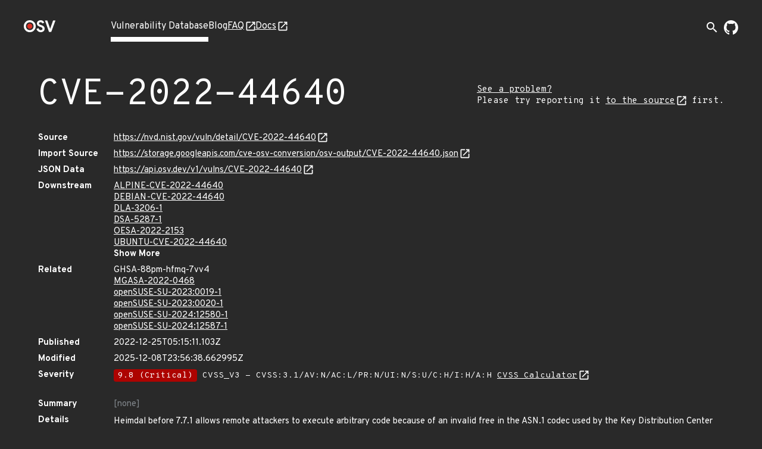

--- FILE ---
content_type: text/html; charset=utf-8
request_url: https://osv.dev/vulnerability/CVE-2022-44640
body_size: 5113
content:
<!doctype html><html lang="en"><head><meta name="description" content="Comprehensive vulnerability database for your open source projects and dependencies."><meta name="viewport" content="width=device-width,initial-scale=1"><link rel="icon" type="image/png" href="/static/img/favicon-32x32.png" sizes="32x32"><link rel="icon" type="image/png" href="/static/img/favicon-16x16.png" sizes="16x16"><link rel="preconnect" href="https://fonts.googleapis.com"><link rel="preconnect" href="https://fonts.gstatic.com" crossorigin><link rel="alternate" type="application/rss+xml" title="RSS Feed" href="/blog/index.xml"><link rel="preload" href="https://fonts.googleapis.com/css?family=Material+Icons&display=block" as="style" onload="this.onload=null;this.rel='stylesheet'"><link rel="preload" href="https://fonts.googleapis.com/css2?family=Overpass+Mono:wght@400;700&family=Overpass:ital,wght@0,400;0,700;1,400&display=swap" as="style" onload="this.onload=null;this.rel='stylesheet'"><noscript><link rel="stylesheet" href="https://fonts.googleapis.com/css?family=Material+Icons&display=block"><link rel="stylesheet" href="https://fonts.googleapis.com/css2?family=Overpass+Mono:wght@400;700&family=Overpass:ital,wght@0,400;0,700;1,400&display=swap"></noscript><meta charset="utf-8"><title id="title">OSV - Open Source Vulnerabilities</title><script async src="https://www.googletagmanager.com/gtag/js?id=G-ZXG9G6HTBR"></script><script>window.dataLayer = window.dataLayer || [];
    function gtag() { dataLayer.push(arguments); }
    gtag('js', new Date());

    gtag('config', 'G-ZXG9G6HTBR', { 'anonymize_ip': true });</script>
<link rel="preload" fetchpriority="high" as="image" href="/static/img/external-link.svg" type="image/webp">
<script defer="defer" src="/static/vendors.f39e2cc09b02a4a15483.js"></script><script defer="defer" src="/static/main.1878a8f6051822a4953c.js"></script><link href="/static/main.f93ffa6fc9e23585bf8b.css" rel="stylesheet"></head><body><div class="wrapper "><header class="top-bar"><div class="logo"><a href="/" aria-label="Home page"><img alt="OSV logo" src="/static/img/logo.png" srcset="/static/img/logo.png, /static/img/logo@2x.png 2x" width="54" height="20"></a></div><input type="checkbox" id="hamburger-checkbox" aria-label="Hamburger Menu"> <label class="hamburger" for="hamburger-checkbox"><span></span> <span></span> <span></span></label><ul class="tabs"><li class="active page-link"><a href="/list">Vulnerability Database</a></li><li class=" page-link"><a href="/blog/">Blog</a></li><li class=" page-link external-link"><a href="https://google.github.io/osv.dev/faq/" target="”_blank”">FAQ</a></li><li class=" page-link external-link"><a href="https://google.github.io/osv.dev/" target="”_blank”">Docs</a></li><ul class="push social-icons"><li class="search-container-nav"><div class="search-toggle-container"><form class="search-form search-suggestions-container" action="/list"><input name="q" class="search-input" placeholder="Search vulnerabilities..." maxlength="300" autocomplete="off"> <button type="submit" class="search-submit" aria-label="Search"><span class="material-icons">arrow_forward</span></button></form><button class="search-toggle" aria-label="Toggle search" aria-expanded="false"><span class="material-icons">search</span></button></div></li><li><a class="logo-img" href="https://github.com/google/osv.dev" target="_blank" aria-label="Go to our github page"><img class="logo-link" src="/static/img/github-mark-white.svg" alt="Github Logo" width="24" height="24"></a></li></ul></ul></header> <div class="vulnerability-page">
  <div class="mdc-layout-grid">
    <div class="mdc-layout-grid__inner">
      <div class="mdc-layout-grid__cell--span-12 vulnerability-title">
        <h1 class="title">
          CVE-2022-44640
        </h1>
        <div class="vulnerability-improvement-link">
          <a href="https://google.github.io/osv.dev/faq/#ive-found-something-wrong-with-the-data" target="_blank" rel="noopener noreferrer" title="Follow the Source link below and use its record feedback reporting mechanism">
            See a problem?
          </a>
          <br/>
          Please try reporting it <a href="https://nvd.nist.gov/vuln/detail/CVE-2022-44640" target="_blank" rel="noopener noreferrer">to the source</a> first.
        </div>
        </div>
      <div class="mdc-layout-grid__cell--span-12">
        <dl class="vulnerability-details"><dt>Source</dt>
          <dd><a href="https://nvd.nist.gov/vuln/detail/CVE-2022-44640" target="_blank" rel="noopener noreferrer">https://nvd.nist.gov/vuln/detail/CVE-2022-44640</a>
          </dd><dt>Import Source</dt>
          <dd><a href="https://storage.googleapis.com/cve-osv-conversion/osv-output/CVE-2022-44640.json" target="_blank" rel="noopener noreferrer">https://storage.googleapis.com/cve-osv-conversion/osv-output/CVE-2022-44640.json</a></dd>

          <dt>JSON Data</dt>
          <dd><a href="https://api.osv.dev/v1/vulns/CVE-2022-44640" target="_blank" rel="noopener noreferrer">
            https://api.osv.dev/v1/vulns/CVE-2022-44640</a>
          </dd>
          <dt>Downstream</dt>
          <dd class="downstream expandible-hierarchy-list"><ul class="aliases"><li><a href="/vulnerability/ALPINE-CVE-2022-44640">ALPINE-CVE-2022-44640 </a></li></ul><ul class="aliases"><li><a href="/vulnerability/DEBIAN-CVE-2022-44640">DEBIAN-CVE-2022-44640 </a></li></ul><ul class="aliases"><li><a href="/vulnerability/DLA-3206-1">DLA-3206-1 </a></li></ul><ul class="aliases"><li><a href="/vulnerability/DSA-5287-1">DSA-5287-1 </a></li></ul><ul class="aliases"><li><a href="/vulnerability/OESA-2022-2153">OESA-2022-2153 </a></li></ul><ul class="aliases"><li><a href="/vulnerability/UBUNTU-CVE-2022-44640">UBUNTU-CVE-2022-44640 </a></li><ul class="substream"><li><a href="/vulnerability/USN-5800-1">USN-5800-1 </a></li></ul></ul><ul class="aliases"><li><a href="/vulnerability/openSUSE-SU-2023:0019-1">openSUSE-SU-2023:0019-1 </a></li></ul><ul class="aliases"><li><a href="/vulnerability/openSUSE-SU-2023:0020-1">openSUSE-SU-2023:0020-1 </a></li></ul><ul class="aliases"><li><a href="/vulnerability/openSUSE-SU-2024:12580-1">openSUSE-SU-2024:12580-1 </a></li></ul><ul class="aliases"><li><a href="/vulnerability/openSUSE-SU-2024:12587-1">openSUSE-SU-2024:12587-1 </a></li></ul></dd><dt>Related</dt>
          <dd>
            <ul class="aliases expandible-list">
              <li>
                GHSA-88pm-hfmq-7vv4
                </li>
              <li>
                <a href="/vulnerability/MGASA-2022-0468">MGASA-2022-0468</a>
                </li>
              <li>
                <a href="/vulnerability/openSUSE-SU-2023:0019-1">openSUSE-SU-2023:0019-1</a>
                </li>
              <li>
                <a href="/vulnerability/openSUSE-SU-2023:0020-1">openSUSE-SU-2023:0020-1</a>
                </li>
              <li>
                <a href="/vulnerability/openSUSE-SU-2024:12580-1">openSUSE-SU-2024:12580-1</a>
                </li>
              <li>
                <a href="/vulnerability/openSUSE-SU-2024:12587-1">openSUSE-SU-2024:12587-1</a>
                </li>
              </ul>
          </dd>
          <dt>Published</dt>
          <dd>2022-12-25T05:15:11.103Z</dd>
          <dt>Modified</dt>
          <dd>2025-12-08T23:56:38.662995Z</dd><dt>Severity</dt>
          <dd>
            <ul class="severity">
              <li>
                
                  <span class="severity-level severity-critical">9.8 (Critical)</span>
                  CVSS_V3 - CVSS:3.1/AV:N/AC:L/PR:N/UI:N/S:U/C:H/I:H/A:H
                  <a href="https://www.first.org/cvss/calculator/3.1#CVSS:3.1/AV:N/AC:L/PR:N/UI:N/S:U/C:H/I:H/A:H" target="_blank" rel="noopener noreferrer">
                    CVSS Calculator</a>
                
              </li>
              </ul>
          </dd><dt class="summary">Summary</dt>
          <dd class="summary muted">
            
            [none]
            
          </dd>
          <dt>Details</dt>
          <dd class="details">
            <p>Heimdal before 7.7.1 allows remote attackers to execute arbitrary code because of an invalid free in the ASN.1 codec used by the Key Distribution Center (KDC).</p>
</dd>
          
          <dt>References</dt>
          <dd>
            <ul class="links">
              <li><a href="https://github.com/heimdal/heimdal/security/advisories/GHSA-88pm-hfmq-7vv4" target="_blank" rel="noopener noreferrer">https://github.com/heimdal/heimdal/security/advisories/GHSA-88pm-hfmq-7vv4</a></li>
              <li><a href="https://security.gentoo.org/glsa/202310-06" target="_blank" rel="noopener noreferrer">https://security.gentoo.org/glsa/202310-06</a></li>
              <li><a href="https://security.netapp.com/advisory/ntap-20230216-0008/" target="_blank" rel="noopener noreferrer">https://security.netapp.com/advisory/ntap-20230216-0008/</a></li>
              </ul>
          </dd>
          
        </dl>
      </div>
    </div>
  </div>
  <div class="vulnerability-packages-container">
  <h2 class="title">Affected packages</h2>

  
    <spicy-sections
      class="vulnerability-packages">
      
      
      
      
      
      
      
      <h2 class="package-header">
        <span class="vuln-ecosystem spicy-sections-workaround">Git</span>
        <span class="vuln-title-divider spicy-sections-workaround">/</span>
        <span class="vuln-name spicy-sections-workaround">github.com/heimdal/heimdal</span>
      </h2>
      <div class="mdc-layout-grid"><div class="vulnerability-package-subsection mdc-layout-grid__inner">
          <h3 class="mdc-layout-grid__cell--span-3">
            Affected ranges
            <a href="https://ossf.github.io/osv-schema/#examples" target="_blank" rel="noopener noreferrer"></a>
          </h3>
          <div class="mdc-layout-grid__cell--span-9">
          <dl>
              <dt>Type</dt>
              <dd>GIT</dd><dt>Repo</dt>
              <dd>https://github.com/heimdal/heimdal</dd><dt>Events</dt>
              <dd>
                <div class="mdc-layout-grid__inner events">
                  <div class="mdc-layout-grid__cell--span-3">
                      Introduced</div>
                    <div class="mdc-layout-grid__cell--span-9 version-value">
                      <div class="tooltip">
                          0
                            <span class="tooltiptext">Unknown introduced commit / All previous commits are affected</span>
                          </div>
                      </div>
                  <div class="mdc-layout-grid__cell--span-3">
                      Fixed</div>
                    <div class="mdc-layout-grid__cell--span-9 version-value">
                      <a href="https://github.com/heimdal/heimdal/commit/78077c39e355766221383ee48c8b9be0459a82a4">
                          78077c39e355766221383ee48c8b9be0459a82a4</a>
                      </div>
                  </div>
              </dd></dl>
          </div>
        </div>
        <div class="vulnerability-package-subsection mdc-layout-grid__inner">
          <h3 class="mdc-layout-grid__cell--span-3">
            Affected versions
            <a href="https://ossf.github.io/osv-schema/#affectedversions-field" target="_blank"
              rel="noopener noreferrer"></a>
          </h3>
          <div class="mdc-layout-grid__cell--span-9 version-value">
            <spicy-sections class="versions-section">
              <h2 class="version-header">Other</h2>
              <div class="versions versions-separator">
                <div class="version">git2svn-syncpoint-master</div>
                <div class="version">switch-from-svn-to-git</div>
                </div>
            </spicy-sections>
            <spicy-sections class="versions-section">
              <h2 class="version-header">heimdal-1.*</h2>
              <div class="versions versions-separator">
                <div class="version">heimdal-1.3.0pre1</div>
                <div class="version">heimdal-1.3.0pre10</div>
                <div class="version">heimdal-1.3.0pre11</div>
                <div class="version">heimdal-1.3.0pre3</div>
                <div class="version">heimdal-1.3.0pre4</div>
                <div class="version">heimdal-1.3.0pre5</div>
                <div class="version">heimdal-1.3.0pre6</div>
                <div class="version">heimdal-1.3.0pre7</div>
                <div class="version">heimdal-1.3.0pre8</div>
                <div class="version">heimdal-1.3.0pre9</div>
                <div class="version">heimdal-1.3.0rc1</div>
                <div class="version">heimdal-1.5pre1</div>
                <div class="version">heimdal-1.5pre2</div>
                </div>
            </spicy-sections>
            <spicy-sections class="versions-section">
              <h2 class="version-header">heimdal-7.*</h2>
              <div class="versions versions-separator">
                <div class="version">heimdal-7.0.1</div>
                <div class="version">heimdal-7.0.2</div>
                <div class="version">heimdal-7.0.3</div>
                <div class="version">heimdal-7.1.0</div>
                <div class="version">heimdal-7.1rc1</div>
                <div class="version">heimdal-7.2.0</div>
                <div class="version">heimdal-7.3.0</div>
                <div class="version">heimdal-7.4.0</div>
                <div class="version">heimdal-7.5.0</div>
                <div class="version">heimdal-7.6.0</div>
                <div class="version">heimdal-7.7.0</div>
                </div>
            </spicy-sections>
            <spicy-sections class="versions-section">
              <h2 class="version-header">upstream-1.*</h2>
              <div class="versions ">
                <div class="version">upstream-1.4.0+git20101228.dfsg.1</div>
                <div class="version">upstream-1.4.0+git20110220.dfsg.1</div>
                </div>
            </spicy-sections>
            </div>
        </div>
        <div class="vulnerability-package-subsection mdc-layout-grid__inner">
          <h3 class="mdc-layout-grid__cell--span-3">
            Database specific
            <a href="https://ossf.github.io/osv-schema/#affecteddatabase_specific-field" target="_blank"
              rel="noopener noreferrer"></a>
          </h3>
          <div class="mdc-layout-grid__cell--span-9">
            
            
            <div class="database-specific-list">
              
              <spicy-sections class="database-specific-section">
                <h2 class="database-specific-header">vanir_signatures</h2>
                <div class="database-specific-content">
                  <pre class="specific">[
    {
        &#34;signature_version&#34;: &#34;v1&#34;,
        &#34;signature_type&#34;: &#34;Line&#34;,
        &#34;id&#34;: &#34;CVE-2022-44640-7e74d481&#34;,
        &#34;digest&#34;: {
            &#34;line_hashes&#34;: [
                &#34;185684756605390238103334007784352789624&#34;,
                &#34;7131579695216385856922531758292910060&#34;,
                &#34;96067565823201056646313325968740529266&#34;,
                &#34;307324062224806380958204996069287421659&#34;
            ],
            &#34;threshold&#34;: 0.9
        },
        &#34;source&#34;: &#34;https://github.com/heimdal/heimdal/commit/78077c39e355766221383ee48c8b9be0459a82a4&#34;,
        &#34;target&#34;: {
            &#34;file&#34;: &#34;include/bits.c&#34;
        },
        &#34;deprecated&#34;: false
    }
]</pre>
                </div>
              </spicy-sections>
              
              <spicy-sections class="database-specific-section">
                <h2 class="database-specific-header">source</h2>
                <div class="database-specific-content">
                  <pre class="specific">&#34;https://storage.googleapis.com/cve-osv-conversion/osv-output/CVE-2022-44640.json&#34;</pre>
                </div>
              </spicy-sections>
              
            </div>
            
          </div>
        </div>
        </div>
      
      
      
      
      
      
      
      <h2 class="package-header">
        <span class="vuln-ecosystem spicy-sections-workaround">Git</span>
        <span class="vuln-title-divider spicy-sections-workaround">/</span>
        <span class="vuln-name spicy-sections-workaround">github.com/samba-team/samba</span>
      </h2>
      <div class="mdc-layout-grid"><div class="vulnerability-package-subsection mdc-layout-grid__inner">
          <h3 class="mdc-layout-grid__cell--span-3">
            Affected ranges
            <a href="https://ossf.github.io/osv-schema/#examples" target="_blank" rel="noopener noreferrer"></a>
          </h3>
          <div class="mdc-layout-grid__cell--span-9">
          <dl>
              <dt>Type</dt>
              <dd>GIT</dd><dt>Repo</dt>
              <dd>https://github.com/samba-team/samba</dd><dt>Events</dt>
              <dd>
                <div class="mdc-layout-grid__inner events">
                  <div class="mdc-layout-grid__cell--span-3">
                      Introduced</div>
                    <div class="mdc-layout-grid__cell--span-9 version-value">
                      <a href="https://github.com/samba-team/samba/commit/fc8342bd26d1c55ca5780b427f675f31147b27f9">
                          fc8342bd26d1c55ca5780b427f675f31147b27f9</a>
                      </div>
                  <div class="mdc-layout-grid__cell--span-3">
                      Fixed</div>
                    <div class="mdc-layout-grid__cell--span-9 version-value">
                      <a href="https://github.com/samba-team/samba/commit/0c85a0adaa57df2541ec2d395d1f7cf936bc2e43">
                          0c85a0adaa57df2541ec2d395d1f7cf936bc2e43</a>
                      </div>
                  </div>
              </dd></dl>
          </div>
        </div>
        <div class="vulnerability-package-subsection mdc-layout-grid__inner">
          <h3 class="mdc-layout-grid__cell--span-3">
            Affected versions
            <a href="https://ossf.github.io/osv-schema/#affectedversions-field" target="_blank"
              rel="noopener noreferrer"></a>
          </h3>
          <div class="mdc-layout-grid__cell--span-9 version-value">
            <spicy-sections class="versions-section">
              <h2 class="version-header">ldb-2.*</h2>
              <div class="versions versions-separator">
                <div class="version">ldb-2.4.1</div>
                </div>
            </spicy-sections>
            <spicy-sections class="versions-section">
              <h2 class="version-header">samba-4.*</h2>
              <div class="versions ">
                <div class="version">samba-4.15.0</div>
                <div class="version">samba-4.15.1</div>
                <div class="version">samba-4.15.2</div>
                </div>
            </spicy-sections>
            </div>
        </div>
        <div class="vulnerability-package-subsection mdc-layout-grid__inner">
          <h3 class="mdc-layout-grid__cell--span-3">
            Database specific
            <a href="https://ossf.github.io/osv-schema/#affecteddatabase_specific-field" target="_blank"
              rel="noopener noreferrer"></a>
          </h3>
          <div class="mdc-layout-grid__cell--span-9">
            
            
            <div class="database-specific-list">
              
              <spicy-sections class="database-specific-section">
                <h2 class="database-specific-header">source</h2>
                <div class="database-specific-content">
                  <pre class="specific">&#34;https://storage.googleapis.com/cve-osv-conversion/osv-output/CVE-2022-44640.json&#34;</pre>
                </div>
              </spicy-sections>
              
            </div>
            
          </div>
        </div>
        </div>
      </spicy-sections>
  
</div>
</div>
<turbo-stream action="update" target="title">
  <template>
    CVE-2022-44640 - OSV
  </template>
</turbo-stream>

<script>
  document.addEventListener('turbo:load', function() {
    const ECOSYSTEM_EXPAND_THRESHOLD = 10;
    const PACKAGE_EXPAND_THRESHOLD = 7;
    const ECOSYSTEM_PACKAGE_COLLAPSE_THRESHOLD = 9;

  /**
   * Sets up the vertical, grouped layout for vulnerability packages.
   * - All ecosystem headers are expanded if their total count is below `ECOSYSTEM_EXPAND_THRESHOLD`,
   *   and if their total packages count is below `ECOSYSTEM_PACKAGE_COLLAPSE_THRESHOLD`.
   * - Within each ecosystem, all package headers are expanded if their count is below `PACKAGE_EXPAND_THRESHOLD`.
   */
    function setupVerticalLayout() {
      const ecosystemHeaders = document.querySelectorAll('.vulnerability-packages.force-collapse .package-header');
      if (!ecosystemHeaders.length) return;

      const shouldExpandEcosystems = ecosystemHeaders.length < ECOSYSTEM_EXPAND_THRESHOLD;

      ecosystemHeaders.forEach(header => {
        const panel = header.nextElementSibling;
        const packageHeaders = panel ? panel.querySelectorAll('.package-name-title') : [];
        const hasManyPackages =
          ecosystemHeaders.length > 1 && packageHeaders.length > ECOSYSTEM_PACKAGE_COLLAPSE_THRESHOLD;

        const shouldExpandHeader =
          shouldExpandEcosystems &&
          header.getAttribute('aria-expanded') === 'false' &&
          panel !== null &&
          !hasManyPackages;

        if (shouldExpandHeader) {
          header.click();
        }
      });

      const ecosystemPanels = document.querySelectorAll('.ecosystem-content-panel');
      ecosystemPanels.forEach(panel => {
        const packageHeaders = panel.querySelectorAll('.package-name-title');
        if (packageHeaders.length <= PACKAGE_EXPAND_THRESHOLD) {
          packageHeaders.forEach(header => {
            if (header.getAttribute('aria-expanded') === 'false') {
              header.click();
            }
          });
        }
      });
    }
    
    /**
     * Sets up the default layout,(tabs on desktop, accordion on mobile).
     * This function ensures that on the mobile accordion view,
     * all package headers are expanded by default if their count is
     * below a defined threshold. This has no effect on the desktop tab view.
     */
    function setupDefaultLayout() {
      const packageHeaders = document.querySelectorAll('.vulnerability-packages:not(.force-collapse) .package-header');
      if (!packageHeaders.length) return;

     /**
     * Expands collapsed package headers.
     * We use `spicy-section` to make the packages content collapsible for mobile view,
     * but it collapses the content by default. We want it expanded after the page
     * is loaded, so we programmatically click on the header of collapsed packages
     * to make the content visible.
     */
      function expandPackageHeaders() {
        packageHeaders.forEach((header) => {
          if (header.getAttribute('aria-expanded') === 'false') {
            header.click();
          }
        });
      }

      if (packageHeaders.length < ECOSYSTEM_EXPAND_THRESHOLD) {
        expandPackageHeaders();
      }
    }

    if (document.querySelector('.vulnerability-packages.force-collapse')) {
      setupVerticalLayout();
    } else {
      setupDefaultLayout();
    }

    /**
     * Sets up "Show More" / "Show Less" functionality for lists that might have
     * many items. You can enable this feature by adding an 'expandible-list' or
     * 'expandible-hierarchy-list' class to lists with long value.
     * @param {string} listSelector The CSS selector for the list container.
     * @param {string} itemSelector The tag name of the items within the list.
     */
    function setupExpandibleList(listSelector, itemSelector) {
      const EXPANDIBLE_LIST_DEFAULT_LENGTH = 6;
      const lists = document.querySelectorAll(`${listSelector}:not(.expanded):not([data-has-toggle-btn])`);
      lists.forEach((list) => {
        const items = list.getElementsByTagName(itemSelector);
        if (items.length <= EXPANDIBLE_LIST_DEFAULT_LENGTH) return;

        const expandibleItems = [...items].slice(EXPANDIBLE_LIST_DEFAULT_LENGTH);
        expandibleItems.forEach((item) => {
          item.style.display = 'none';
        });

        const toggleButton = document.createElement('span');
        toggleButton.classList.add('showmore');
        toggleButton.textContent = 'Show More';
        list.append(toggleButton);
        list.setAttribute('data-has-toggle-btn', 'true');

        toggleButton.addEventListener('click', function() {
          const isExpanded = list.classList.contains('expanded');
          expandibleItems.forEach((item) => {
            item.style.display = isExpanded ? 'none' : 'block';
          });
          toggleButton.textContent = isExpanded ? 'Show More' : 'Show Less';
          list.classList.toggle('expanded');
        });
      });
    }

    setupExpandibleList('.expandible-hierarchy-list', 'ul');
    setupExpandibleList('.expandible-list', 'li');
  });
</script>
</div></body></html>